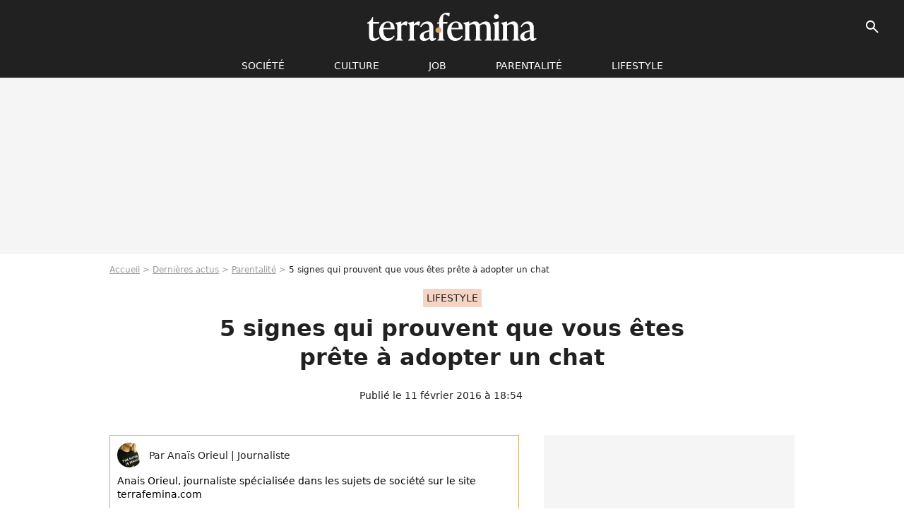

--- FILE ---
content_type: text/html; charset=UTF-8
request_url: https://www.terrafemina.com/article/5-signes-qui-prouvent-que-vous-etes-prete-a-adopter-un-chat_a303651/1
body_size: 14101
content:
<!DOCTYPE html>
<html>
    <head>
        <meta charset="UTF-8">
        <meta name="robots" content="index,follow,max-snippet:-1,max-image-preview:large,max-video-preview:6" />
                <meta name="viewport" content="width=device-width, initial-scale=1.0, maximum-scale=1.0, minimum-scale=1.0, user-scalable=no">
        <title>5 signes qui prouvent que vous êtes prête à adopter un chat - Terrafemina</title>
            
                                                                                                                    
        
            <meta property="og:url" content="https://www.terrafemina.com/article/5-signes-qui-prouvent-que-vous-etes-prete-a-adopter-un-chat_a303651/1">
    
    
    
    
                    <meta property="article:published_time" content="2016-02-11T18:54:00+01:00">
    
                    <meta property="article:modified_time" content="2016-02-11T18:54:00+01:00">
    
            <meta property="article:section" content="Lifestyle" />
    
                        <meta property="article:tag" content="Lifestyle" />
            
        <meta name="keywords" content="" />
        <meta name="Googlebot" content="noarchive" />
        <meta name="author" content="Terrafemina" />
        <meta name="country" content="France" />
        <meta name="geo.country" content="FR" />
                <meta name="description" content="C&amp;#039;est décidé, vous êtes prête à adopter un chat. Mais avez-vous pensé à tout avant de vous engager ? Car si on évoque souvent l&amp;#039;indépendance de la bête, on oublie souvent de préciser qu&amp;#039;un chat demande tout de même du temps, de l&amp;#039;attention, et de l&amp;#039;argent. La preuve par cinq." />
                        <meta name="twitter:site" content="@terrafemina" />
                    <meta property="og:type" content="article" />
        <meta name="twitter:card" content="summary_large_image" />
                <meta property="og:title" content="5 signes qui prouvent que vous êtes prête à adopter un chat" />
        <meta name="twitter:title" content="5 signes qui prouvent que vous êtes prête à adopter un chat" />
                        <meta property="og:description" content="C&amp;#039;est décidé, vous êtes prête à adopter un chat. Mais avez-vous pensé à tout avant de vous engager ? Car si on évoque souvent l&amp;#039;indépendance de la bête, on oublie souvent de préciser qu&amp;#039;un chat demande tout de même du temps, de l&amp;#039;attention, et de l&amp;#039;argent. La preuve par cinq." />
        <meta name="twitter:description" content="C&amp;#039;est décidé, vous êtes prête à adopter un chat. Mais avez-vous pensé à tout avant de vous engager ? Car si on évoque souvent l&amp;#039;indépendance de la bête, on oublie souvent de préciser qu&amp;#039;un chat demande tout de même du temps, de l&amp;#039;attention, et de l&amp;#039;argent. La preuve par cinq." />
                            <meta property="og:image" content="https://static1.terrafemina.com/articles/1/30/36/51/@/378516-les-signes-qui-prouvent-que-vous-etes-pr-1200x630-3.jpg" />
    <meta name="twitter:image" content="https://static1.terrafemina.com/articles/1/30/36/51/@/378516-les-signes-qui-prouvent-que-vous-etes-pr-1200x630-3.jpg" />
                                                
        <link rel="shortcut icon" type="image/x-icon" href="https://static1.terrafemina.com/build/tf_fr/favicon.bb8044dc.png">
        <link rel="icon" type="image/ico" href="https://static1.terrafemina.com/build/tf_fr/favicon.bb8044dc.png">

                        
                        <link rel="preload" href="https://static1.terrafemina.com/build/tf_fr/logo_brand_main.0b5ba459.svg" as="image" />
        
    
            
            
                    <link rel="preload" href="https://static1.terrafemina.com/build/tf_fr/article-3a3f80b9652fde12b51a.css" as="style" />
        <link rel="stylesheet" href="https://static1.terrafemina.com/build/tf_fr/article-3a3f80b9652fde12b51a.css">
    
                
        
<script type="text/javascript">
(function(global) {
    var fontCss           = localStorage.getItem('pp_font_code');
    var distantFontHash   = localStorage.getItem('pp_font_url');
    var currentFontHash   = "https\u003A\/\/static1.terrafemina.com\/build\/tf_fr\/fonts_standalone\u002D839a86215bf0d18acd64.css";

    if (fontCss && distantFontHash && (distantFontHash === currentFontHash)) {
        var style           = document.createElement('style');
            style.type      = 'text/css';
            style.innerHTML = fontCss;

        document.head.appendChild(style);
    }
}(window));
</script>

            </head>

    
    <body class="article-universe articlepage-route ">
    
                <div class="sub-body">
            

<header id="header-main" class="header-main js-header-main">
    <div class="header-top">
        <div class="header-top-left">
            <i id="header-main-menu-icon" class="header-main-menu-icon ui-icons">menu</i>
            <i id="header-main-close-icon" class="header-main-close-icon ui-icons">close2</i>
        </div>

                                <span class="js-b16 1F header-main-logo" aria-label="Accueil">
                <img
                    class="header-logo"
                    src="https://static1.terrafemina.com/build/tf_fr/logo_brand_main.0b5ba459.svg"
                    alt="Terrafemina"
                    width="202"
                    height="50"
                >
            </span>
                    
        <div class="header-top-right">
                        <div class="header-main-btn-holder">
                                    
                                                </div>
            
                                        <i id="header-main-search-icon" class="ui-icons header-main-search-icon">search</i>
                    </div>
    </div>

                        <nav id="header-nav-panel" class="header-bottom header-nav-unloaded"  data-subnav="/api/menu" >
            
                
    <div class="header-main-dropdown-container js-nav-item-holder">
        <div class="header-main-category">
                            <span class="js-b16 1FCB4A4C1FC24F424643CB433FCB21232C2C header-main-nav-link ">société</span>
            
                            <i class="header-icon-more ui-icons">chevron_bot</i>
                <i class="header-icon-next ui-icons js-btn-expand-subnav">chevron_right</i>
                    </div>

                    <div class="header-main-subcategory js-subnav-item-holder" data-key="societe"></div>
            </div>
            
                
    <div class="header-main-dropdown-container js-nav-item-holder">
        <div class="header-main-category">
                            <span class="js-b16 1FCB4A4C1F42C348CBC3C1433FCB2122262C header-main-nav-link ">Culture</span>
            
                            <i class="header-icon-more ui-icons">chevron_bot</i>
                <i class="header-icon-next ui-icons js-btn-expand-subnav">chevron_right</i>
                    </div>

                    <div class="header-main-subcategory js-subnav-item-holder" data-key="culture"></div>
            </div>
            
                
    <div class="header-main-dropdown-container js-nav-item-holder">
        <div class="header-main-category">
                            <span class="js-b16 1FCB4A4C1FCBC14AC44A46483FCB22222C header-main-nav-link ">Job</span>
            
                            <i class="header-icon-more ui-icons">chevron_bot</i>
                <i class="header-icon-next ui-icons js-btn-expand-subnav">chevron_right</i>
                    </div>

                    <div class="header-main-subcategory js-subnav-item-holder" data-key="job"></div>
            </div>
            
                
    <div class="header-main-dropdown-container js-nav-item-holder">
        <div class="header-main-category">
                            <span class="js-b16 1FCB4A4C1F4349444A49CBC23FCB262B2C header-main-nav-link ">Parentalité</span>
            
                            <i class="header-icon-more ui-icons">chevron_bot</i>
                <i class="header-icon-next ui-icons js-btn-expand-subnav">chevron_right</i>
                    </div>

                    <div class="header-main-subcategory js-subnav-item-holder" data-key="parentalite"></div>
            </div>
            
                
    <div class="header-main-dropdown-container js-nav-item-holder">
        <div class="header-main-category">
                            <span class="js-b16 1FCB4A4C1F48464443C2CBC648433FCB212B2521 header-main-nav-link ">Lifestyle</span>
            
                            <i class="header-icon-more ui-icons">chevron_bot</i>
                <i class="header-icon-next ui-icons js-btn-expand-subnav">chevron_right</i>
                    </div>

                    <div class="header-main-subcategory js-subnav-item-holder" data-key="lifestyle"></div>
            </div>
</nav>
            
        <div id="header-main-search-container" class="header-main-search-container">
        <div id="header-main-search-canceled" class="header-main-search-canceled">Annuler</div>

        
<form method="post" action="/rechercher" class="search-form js-search">
    <label for="search_bar" class="search-form-label" aria-label="Rechercher sur Terrafemina"><i class="search-form-picto ui-icons">search</i></label>
    <input
        id="search_bar"
        name="q"
        type="text"
        class="search-form-input js-input-txt"
        placeholder="Rechercher sur Terrafemina"
    />
    <button type="submit" class="search-form-submit js-submit-form" disabled aria-label="__label.header.search.submit">
        OK
    </button>
</form></div>
    </header>
                    
            
    

                            



    


<div class="ad-placement ad-placement-header ad-placeholder">
                    <div class="ad-logo"></div>    
    <div class="ad-container">
        
                    <div class="ad-item "
                id="jad-header-01"
                data-position="header"
                data-device="all"
                data-keywords="%7B%22special-targeting%22%3A%22header%22%7D">
            </div>
            </div>
</div>

            
            <main class="main-content" id="main-content">
                            <div class="breadcrumb">
    <a class="item" href="/">Accueil</a><a class="item" href="/news/1">Dernières actus</a><a class="item" href="/tag/lifestyle_t2482">Parentalité</a><h1 class="item" role="heading" aria-level="1">5 signes qui prouvent que vous êtes prête à adopter un chat</h1></div>            
                                

<div class="article-title-container mg-container">
            <div class="article-title-label">
            
                                    
                    
        
            
        
        
            <span class="label label-type-univers">
                    Lifestyle
                </span>
    
            
            
                    </div>
    
                                                        
    
    
    
    <div class="title-page-container"
            >
                <div class="title-page-text">
        5 signes qui prouvent que vous êtes prête à adopter un chat</div></div>


    
    <div class="article-title-published-container">
        <span class="article-title-published">
                            Publié le  11 février 2016 à 18:54
                    </span>
                    



<div class="share-container js-share"
            data-title="5 signes qui prouvent que vous êtes prête à adopter un chat"
    
    
    
                
                                            
                            
         data-jan="{&quot;eventAction&quot;:[&quot;click&quot;],&quot;eventName&quot;:&quot;social_share&quot;,&quot;position_name&quot;:&quot;social_share_button&quot;}"
    
>
    <div class="icon-container article-title-share ">
        <i class="ui-icons icon-share icon-share">share</i>
    </div>

            <span class="txt-container">Partager</span>
    </div>
            </div>
</div>



                                <div class="gd-2-cols">
                                        <div class="left-col">
                            <section class="article-container">
                                        
            
        <div class="author-article-bio-container mg-content">
            <div class="author-article-bio-link-container">
                <img src="https://static1.terrafemina.com/authors/2/68/2/@/682-56b30e43b408f-35x35-1.jpg"
                    class="author-article-picture"
                    width="35"
                    height="35"
                />

                <span class="author-article-bio-link-span">
                    Par

                    <span class="author-article-bio-name">
                                            Anaïs Orieul
                                        </span>

                    |

                    <span class="author-article-bio-status">
                                            Journaliste
                                        </span>
                </span>
            </div>

                        <div class="author-article-bio-description">
                Anais Orieul, journaliste spécialisée dans les sujets de société sur le site terrafemina.com
            </div>
            
                                                </div>
                        
                    
<div class="article-headline mg-content">
    C'est décidé, vous êtes prête à adopter un chat. Mais avez-vous pensé à tout avant de vous engager ? Car si on évoque souvent l'indépendance de la bête, on oublie souvent de préciser qu'un chat demande tout de même du temps, de l'attention, et de l'argent. La preuve par cinq.
</div>
        
        <div class="mg-container js-editorial-content" id="article-content">
            
    <div data-src="https://printaudio.360.audion.fm/public/playerScripts/v1/collections/b1cJFL8lGRdd/player.js" class="audion-reader mg-content" id="audion_player_placeholder"></div>
                
        
        
        
        
    <div class="main-media-container mg-content">
                    
            
            

        


        
<div class="player-container js-media-player player-main"  id="player-main">
                                                        
                    <div class="player-item"
        
                    data-playlist-id="x9qkpk"
        
                    data-media-id="0"
        
        
                    data-position="playertop"
        
                    data-smart-mute="1"
        
        data-player-id="x1j452"
    >
        <div class="player-anchor" >
                            <img class="player-thumbnail" src="https://static1.terrafemina.com/articles/1/30/36/51/@/378516-les-signes-qui-prouvent-que-vous-etes-pr-580x326-3.jpg" width="580" height="326" >
                    </div>
    </div>
                        
                </div>

                                </div>








            
                            

    

    
    

<div class="ad-placement ad-placement-atf mg-content ad-only-mobile ad-placeholder ad-entitled">
                    <div class="ad-logo"></div>    
    <div class="ad-container">
                                <div class="ad-title">La suite après la publicité</div>
        
                    <div class="ad-item "
                id="jad-atf_mobile-01"
                data-position="rectangle_atf"
                data-device="mobile"
                data-keywords="%5B%5D">
            </div>
            </div>
</div>

                                            
                                            
                        
        
                        <div class="block-text">
            <div class="title-h2">1. Vous êtes financièrement en bonne santé</div><p>C'est le b.a.-ba. Avant de vous ruer dans l'animalerie ou le refuge le plus proche, réfléchissez bien à l'argent que votre nouveau compagnon va vous coûter. Outre les accessoires de base comme la litière et les gamelles, il va aussi falloir penser au coût mensuel de la litière et des croquettes. Viennent ensuite la puce électronique et la possible stérilisation (160 euros environ) ou castration (80 euros environ). Vous pensez que c'est terminé ? Loin de là ! Car il faut également penser au vermifuge, au produit anti-puces, au spray anti-griffures, au coupe-griffes, à la cage de transport, et au très laid mais très utile arbre à chat. Ajoutez à cela les visites chez le vétérinaire et les achats imprévus, et vous vous retrouvez avec <span class="js-b16 45CBCBC02D1F1FCC4A4E46CD19424F4E1F42454ACBC21F4CC3464B431FC3491E42454ACB1E424F4E414643491E424A1E424FC3CB431E2A2321221945CB4E48">une facture d'environ 11 000 euros sur 12 ans</span> . Mais bon, quand on aime on ne compte pas, n'est-ce pas ?</p><div class="title-h2">2. Vous avez du temps</div><p>On a beau répéter que les chats sont des petites bestioles sans scrupules qui considèrent les humains <a href="/article/ca-fait-quoi-d-etre-un-chat-les-scientifiques-revelent-tout_a302216/1">comme de simples ressources d'eau et de nourriture</a>, il n'y a qu'à vivre au quotidien avec l'un d'entre eux pour se rendre compte que ce sont en fait de petites boules d'amour en perpétuel recherche d'attention. Certes, Minette peut disparaître pendant 3h le temps de se payer la sieste du siècle, mais elle peut aussi passer de longs moments à quémander des caresses et des gratouilles. Et puis un chat, ça joue, c'est curieux de tout. Alors préparez-vous à l'avoir souvent dans vos pattes, quitte à frôler la chute de temps en temps.</p>
        </div>
        
                                                    
                        
            
<div class="block-media">
            
    

<img class="image-article" src="https://static1.terrafemina.com/articles/1/30/36/51/@/378521--580x0-1.jpg" width="580" height="580" loading="lazy" alt="..." />

    <span class="media-copyright">© Getty Images</span>
    </div>

    
                                                    
                                            
                        
        
                        <div class="block-text">
            <div class="title-h2">3. Vous avez accepté la corvée de la litière</div><p>Evidemment, personne n'aime nettoyer la litière de son chat. Mais puisqu'il est de toute façon impossible de passer à côté de cette corvée, autant le faire bien. Pensez d'abord à investir dans une litière bien absorbante et dans une pelle pour retirer les crottes régulièrement. Ainsi, vous pourrez espacer les lavages. Pour le confort de votre chat, il est également important de placer son bac à litière dans un coin calme, loin de son coin repas et des appareils électroménagers et facile d'accès. Enfin, vous devez savoir que c'est le chat qui dicte le choix de sa litière. Plusieurs essais peuvent donc être nécessaires avant que votre minet ne soit pleinement satisfait. Quand un chat est content, il entre directement dans son bac sans rechigner et creuse un trou pour faire ses besoins. Il passe ensuite quelques secondes (voire minutes) à recouvrir ses excréments avec soin. Une fois que le choix de la litière est fait, évitez de changer de marque ou de type de gravier, cela a le pouvoir de complètement stresser votre compagnon à quatre pattes.</p><div class="title-h2">4. Vous êtes prête à faire quelques sacrifices matériels</div><p>La plupart du temps, les chats sont adorables. Mais parfois, ils peuvent aussi se transformer en démons fourbes et sans-coeur. C'est dans ces moments-là qu'ils en profitent généralement pour faire leurs griffes sur votre canapé/meuble/tapis/sommier tout neuf. Perfides, ils peuvent aussi prendre un malin plaisir à renverser leur gamelle d'eau sur votre sol propre, à faire tomber des objets qui ne leur ont strictement rien fait ou à s'attaquer au rouleau de papier toilette tout neuf. Bref, ce sont des mécréants, mais des mécréants très attendrissants.</p>
        </div>
        
                                                    
                        
            
<div class="block-media">
            
    

<img class="image-article" src="https://static1.terrafemina.com/articles/1/30/36/51/@/378526--580x0-2.jpg" width="580" height="405" loading="lazy" alt="..." />

    <span class="media-copyright">© Getty Images</span>
    </div>

    
                                                    
                                            
                        
        
                        <div class="block-text">
            <p></p><p><span class="js-b16 [base64]">Catisfastion</span></p><p></p><div class="title-h2">5. Vous n'avez pas peur de vous engager sur une longue période</div><p>Un chat c'est un peu comme un enfant finalement (roooh ça va hein). Quand on décide d'en adopter un, il faut accepter le fait qu'il sera dans les parages un long moment. L'espérance de vie de nos félins de compagnie est de 15 ans en moyenne, mais certains d'entre eux atteignent même la vingtaine. C'est donc un engagement sur la durée. Mais un engagement fait d'amour, de câlins et de gratouilles derrière les oreilles.</p>
        </div>
        
                    
        </div>
    </section>

        
        <section class="mg-container js-embed" data-type="outbrain">
                <!-- OUTBRAIN -->
<div class="OUTBRAIN"
     data-src="https://www.terrafemina.com/article/5-signes-qui-prouvent-que-vous-etes-prete-a-adopter-un-chat_a303651/1"
     data-widget-id="AR_6"
     data-ob-template="terrafemina"
></div>
<!-- OUTBRAIN -->

    </section>

            <section class="mg-container" >
                            
                
                    
    
    
    
    <div class="title-section-container"
            >
                <div class="title-section-text">
        Mots clés</div></div>



            
                                        <span class="js-b16 1FCB4A4C1F48464443C2CBC648433FCB212B2521 tag-card">
            Lifestyle
        </span>
                                            <a class="tag-card" href="/tag/animaux_t992">
            animaux
        </a>
                                            <span class="js-b16 1FCB4A4C1F4943CCC21E43C2C24349CB4643484843C23FCB2A tag-card">
            News essentielles
        </span>
            </section>
                        </div>
                    
                                        <div class="right-col">
                                                                                


    
    

    
<div class="ad-placement ad-placement-atf mg-container ad-only-desk ad-placeholder ad-sticky">
                    <div class="ad-logo"></div>    
    <div class="ad-container">
        
                    <div class="ad-item "
                id="jad-atf_desktop-01"
                data-position="rectangle_atf"
                data-device="desktop"
                data-keywords="%5B%5D">
            </div>
            </div>
</div>

     
    
    
    <section class="rc-section mg-container">
                            
                
                    
    
    
    
    <div class="title-section-container"
            >
                <div class="title-section-text">
        Sur le même thème</div></div>


    
    <div class="rc-content gd gd-gap-15 gd-s-1">
                                    




        












                



    


    


                        








<article class="news-card news-card-1 news-card-row"     >
    <!-- news card picture -->
                        
            
                    
        
                    
                
                
    
    
    
    
        
                
        <figure class="thumbnail news-card-picture thumbnail-1-1 thumbnail-cover"
                    >
                                    
                            
            
                            
        <img class="thumb-img-100 thumb-img"
            src="https://static1.terrafemina.com/uploads/c6/ad/44/c0/e9b67c27981e942e-105x105-2.jpg"
            alt="“Elle a des spasmes ?”, “Elle a pris quoi ?” : Shy’m déchaînée sur scène, les internautes s’en donnent à coeur joie pour la critiquer"
            width="105"
            height="105"
            loading="lazy"
                
            role="presentation"
        />

            
        
        
                </figure>

        
            
    <div class="news-card-info">
                                                        <div class="news-card-label-container">
                                                                                    
                    
        
            
        
        
            <span class="label label-type-univers">
                    people
                </span>
    
                                            </div>
                            
                                                
                                                    <div
                    class="news-card-title"
                                    >

                                            <a href="/article/elle-a-des-spasmes-elle-a-pris-quoi-shy-m-dechainee-sur-scene-les-internautes-s-en-donnent-a-coeur-joie-pour-la-critiquer_a376273/1" class="news-card-link"      role="link" aria-label="“Elle a des spasmes ?”, “Elle a pris quoi ?” : Shy’m déchaînée sur scène, les internautes s’en donnent à coeur joie pour la critiquer">“Elle a des spasmes ?”, “Elle a pris quoi ?” : Shy’m déchaînée sur scène, les internautes s’en donnent à coeur joie pour la critiquer</a>
                    
                </div>
                            
                                                
                                                        <div class="news-card-date">30 août 2025</div>
                                        </div>
</article>

                            




        












                



    


    


                        








<article class="news-card news-card-1 news-card-row"     >
    <!-- news card picture -->
                        
            
                    
        
                    
                
                
    
    
    
    
        
                
        <figure class="thumbnail news-card-picture thumbnail-1-1 thumbnail-cover"
                    >
                                    
                            
            
                            
        <img class="thumb-img-100 thumb-img"
            src="https://static1.terrafemina.com/uploads/6f/09/5d/54/1b2f01ce2873078a-105x105-2.jpg"
            alt="&quot;Pourquoi elle est carrément à moitié à poil ?&quot; : Addison Rae subi de fortes critiques après son concert à Paris"
            width="105"
            height="105"
            loading="lazy"
                
            role="presentation"
        />

            
        
        
                </figure>

        
            
    <div class="news-card-info">
                                                        <div class="news-card-label-container">
                                                                                    
                    
        
            
        
        
            <span class="label label-type-univers">
                    people
                </span>
    
                                            </div>
                            
                                                
                                                    <div
                    class="news-card-title"
                                    >

                                            <a href="/article/pourquoi-elle-est-carrement-a-moitie-a-poil-addison-rae-subi-de-fortes-critiques-apres-son-concert-a-paris_a376300/1" class="news-card-link"      role="link" aria-label="&quot;Pourquoi elle est carrément à moitié à poil ?&quot; : Addison Rae subi de fortes critiques après son concert à Paris">&quot;Pourquoi elle est carrément à moitié à poil ?&quot; : Addison Rae subi de fortes critiques après son concert à Paris</a>
                    
                </div>
                            
                                                
                                                        <div class="news-card-date">3 septembre 2025</div>
                                        </div>
</article>

                            




        












                



    


    


                        








<article class="news-card news-card-1 news-card-row"     >
    <!-- news card picture -->
                        
            
                    
        
                    
                
                
    
    
    
    
        
                
        <figure class="thumbnail news-card-picture thumbnail-1-1 thumbnail-cover"
                    >
                                    
                            
            
                            
        <img class="thumb-img-100 thumb-img"
            src="https://static1.terrafemina.com/uploads/95/ce/63/4b/7e425165db650522-105x105-1.jpg"
            alt="&quot;Sublime à l&#039;intérieur comme à l&#039;extérieur&quot; : à 60 ans, Teri Hatcher assume fièrement ses rides sur un selfie sans filtres et les internautes applaudissent"
            width="105"
            height="105"
            loading="lazy"
                
            role="presentation"
        />

            
        
        
                </figure>

        
            
    <div class="news-card-info">
                                                        <div class="news-card-label-container">
                                                                                    
                    
        
            
        
        
            <span class="label label-type-univers">
                    Société
                </span>
    
                                            </div>
                            
                                                
                                                    <div
                    class="news-card-title"
                                    >

                                            <a href="/article/sublime-a-linterieur-comme-a-lexterieur-a-60-ans-teri-hatcher-assume-fierement-ses-rides-sur-un-selfie-sans-filtres-et-les-internautes-applaudissent_a376166/1" class="news-card-link"      role="link" aria-label="&quot;Sublime à l&#039;intérieur comme à l&#039;extérieur&quot; : à 60 ans, Teri Hatcher assume fièrement ses rides sur un selfie sans filtres et les internautes applaudissent">&quot;Sublime à l&#039;intérieur comme à l&#039;extérieur&quot; : à 60 ans, Teri Hatcher assume fièrement ses rides sur un selfie sans filtres et les internautes applaudissent</a>
                    
                </div>
                            
                                                
                                                        <div class="news-card-date">7 août 2025</div>
                                        </div>
</article>

                            




        












                



    


    


                        








<article class="news-card news-card-1 news-card-row"     >
    <!-- news card picture -->
                        
            
                    
        
                    
                
                
    
    
    
    
        
                
        <figure class="thumbnail news-card-picture thumbnail-1-1 thumbnail-cover"
                    >
                                    
                            
            
                            
        <img class="thumb-img-100 thumb-img"
            src="https://static1.terrafemina.com/uploads/4f/a7/e5/93/2f2ddbd320753705-105x105-1.jpg"
            alt="&quot;A 50 ans on a plus que des seconds rôles !&quot;, dénonce cette célèbre actrice française face à l&#039;âgisme du cinéma français"
            width="105"
            height="105"
            loading="lazy"
                
            role="presentation"
        />

            
        
        
                </figure>

        
            
    <div class="news-card-info">
                                                        <div class="news-card-label-container">
                                                                                    
                    
        
            
        
        
            <span class="label label-type-univers">
                    cinéma
                </span>
    
                                            </div>
                            
                                                
                                                    <div
                    class="news-card-title"
                                    >

                                            <a href="/article/a-50-ans-on-a-plus-que-des-seconds-roles-denonce-cette-celebre-actrice-francaise-face-a-lagisme-du-cinema-francais_a376220/1" class="news-card-link"      role="link" aria-label="&quot;A 50 ans on a plus que des seconds rôles !&quot;, dénonce cette célèbre actrice française face à l&#039;âgisme du cinéma français">&quot;A 50 ans on a plus que des seconds rôles !&quot;, dénonce cette célèbre actrice française face à l&#039;âgisme du cinéma français</a>
                    
                </div>
                            
                                                
                                                        <div class="news-card-date">20 août 2025</div>
                                        </div>
</article>

                            




        












                



    


    


                        








<article class="news-card news-card-1 news-card-row"     >
    <!-- news card picture -->
                        
            
                    
        
                    
                
                
    
    
    
    
        
                
        <figure class="thumbnail news-card-picture thumbnail-1-1 thumbnail-cover"
                    >
                                    
                            
            
                            
        <img class="thumb-img-100 thumb-img"
            src="https://static1.terrafemina.com/uploads/e8/9c/3a/22/81d0b4687e23efed-105x105-1.jpg"
            alt="&quot;La clé qui a ouvert mes cuisses&quot; : oui, Taylor Swift a raison de parler de sexe, et on a décrypté ses chansons les plus hot (et what the fuck) sur le sujet"
            width="105"
            height="105"
            loading="lazy"
                
            role="presentation"
        />

            
        
        
                </figure>

        
            
    <div class="news-card-info">
                                                        <div class="news-card-label-container">
                                                                                    
                    
        
            
        
        
            <span class="label label-type-univers">
                    Culture
                </span>
    
                                            </div>
                            
                                                
                                                    <div
                    class="news-card-title"
                                    >

                                            <span class="js-b16 [base64] news-card-link" role="link" aria-label="&quot;La cl&eacute; qui a ouvert mes cuisses&quot; : oui, Taylor Swift a raison de parler de sexe, et on a d&eacute;crypt&eacute; ses chansons les plus hot (et what the fuck) sur le sujet">&quot;La clé qui a ouvert mes cuisses&quot; : oui, Taylor Swift a raison de parler de sexe, et on a décrypté ses chansons les plus hot (et what the fuck) sur le sujet</span>
                    
                </div>
                            
                                                
                                                        <div class="news-card-date">11 décembre 2025</div>
                                        </div>
</article>

                            




        












                



    


    


                        








<article class="news-card news-card-1 news-card-row"     >
    <!-- news card picture -->
                        
            
                    
        
                    
                
                
    
    
    
    
        
                
        <figure class="thumbnail news-card-picture thumbnail-1-1 thumbnail-cover"
                    >
                                    
                            
            
                            
        <img class="thumb-img-100 thumb-img"
            src="https://static1.terrafemina.com/uploads/1a/25/6d/5c/31bd583e1d988c81-105x105-1.jpg"
            alt="A revoir gratuitement en ligne, le film choc qui a valu à Adèle Exarchopoulos son second César : sa cinéaste nous raconte la scène la plus bouleversante"
            width="105"
            height="105"
            loading="lazy"
                
            role="presentation"
        />

            
        
        
                </figure>

        
            
    <div class="news-card-info">
                                                        <div class="news-card-label-container">
                                                                                    
                    
        
            
        
        
            <span class="label label-type-univers">
                    cinéma
                </span>
    
                                            </div>
                            
                                                
                                                    <div
                    class="news-card-title"
                                    >

                                            <span class="js-b16 [base64] news-card-link" role="link" aria-label="A revoir gratuitement en ligne, le film choc qui a valu &agrave; Ad&egrave;le Exarchopoulos son second C&eacute;sar : sa cin&eacute;aste nous raconte la sc&egrave;ne la plus bouleversante">A revoir gratuitement en ligne, le film choc qui a valu à Adèle Exarchopoulos son second César : sa cinéaste nous raconte la scène la plus bouleversante</span>
                    
                </div>
                            
                                                
                                                        <div class="news-card-date">9 septembre 2025</div>
                                        </div>
</article>

                        </div>

                        </section>
     
    
    
    <section class="rc-section mg-container">
                            
                
                    
    
    
    
    <div class="title-section-container"
            >
                <div class="title-section-text">
        Les articles similaires</div></div>


    
    <div class="rc-content gd gd-gap-15 gd-s-1">
                                    




        












                



    


    


                        








<article class="news-card news-card-1 news-card-row"     >
    <!-- news card picture -->
                        
            
                    
        
                    
                
                
    
    
    
    
        
                
        <figure class="thumbnail news-card-picture thumbnail-1-1 thumbnail-cover"
                    >
                                    
                            
            
                            
        <img class="thumb-img-100 thumb-img"
            src="https://static1.terrafemina.com/uploads/e6/35/6d/42/d54f1652227b8b1a-105x105-1.jpg"
            alt="&quot;Etre nue est à la mode&quot; : Margot Robbie et Dakota Johnson ne cachent rien en naked dress, la tenue transparente la plus sulfureuse (et féministe ?)"
            width="105"
            height="105"
            loading="lazy"
                
            role="presentation"
        />

            
        
        
                </figure>

        
            
    <div class="news-card-info">
                                                        <div class="news-card-label-container">
                                                                                    
                    
        
            
        
        
            <span class="label label-type-univers">
                    Lifestyle
                </span>
    
                                            </div>
                            
                                                
                                                    <div
                    class="news-card-title"
                                    >

                                            <a href="/article/etre-nue-est-a-la-mode-margot-robbie-et-dakota-johnson-ne-cachent-rien-en-naked-dress-la-tenue-transparente-la-plus-sulfureuse-et-feministe_a376379/1" class="news-card-link"      role="link" aria-label="&quot;Etre nue est à la mode&quot; : Margot Robbie et Dakota Johnson ne cachent rien en naked dress, la tenue transparente la plus sulfureuse (et féministe ?)">&quot;Etre nue est à la mode&quot; : Margot Robbie et Dakota Johnson ne cachent rien en naked dress, la tenue transparente la plus sulfureuse (et féministe ?)</a>
                    
                </div>
                            
                                                
                                                        <div class="news-card-date">12 septembre 2025</div>
                                        </div>
</article>

                            




        












                



    


    


                        








<article class="news-card news-card-1 news-card-row"     >
    <!-- news card picture -->
                        
            
                    
        
                    
                
                
    
    
    
    
        
                
        <figure class="thumbnail news-card-picture thumbnail-1-1 thumbnail-cover"
                    >
                                    
                            
            
                            
        <img class="thumb-img-100 thumb-img"
            src="https://static1.terrafemina.com/uploads/aa/75/77/aa/61a7c6ef703ad1cf-105x105-1.jpg"
            alt="&quot;Le téton d&#039;or&quot;, &quot;Qui a zoomé ?&quot; : cette ex-footballeuse française poste une vidéo et son accident de maillot fait réagir les beaufs"
            width="105"
            height="105"
            loading="lazy"
                
            role="presentation"
        />

            
        
        
                </figure>

        
            
    <div class="news-card-info">
                                                        <div class="news-card-label-container">
                                                                                    
                    
        
            
        
        
            <span class="label label-type-univers">
                    News essentielles
                </span>
    
                                            </div>
                            
                                                
                                                    <div
                    class="news-card-title"
                                    >

                                            <a href="/article/le-teton-dor-qui-a-zoome-cette-ex-footballeuse-francaise-poste-une-video-et-son-accident-de-maillot-fait-reagir-les-beaufs_a376499/1" class="news-card-link"      role="link" aria-label="&quot;Le téton d&#039;or&quot;, &quot;Qui a zoomé ?&quot; : cette ex-footballeuse française poste une vidéo et son accident de maillot fait réagir les beaufs">&quot;Le téton d&#039;or&quot;, &quot;Qui a zoomé ?&quot; : cette ex-footballeuse française poste une vidéo et son accident de maillot fait réagir les beaufs</a>
                    
                </div>
                            
                                                
                                                        <div class="news-card-date">28 septembre 2025</div>
                                        </div>
</article>

                            




        












                



    


    


                        








<article class="news-card news-card-1 news-card-row"     >
    <!-- news card picture -->
                        
            
                    
        
                    
                
                
    
    
    
    
        
                
        <figure class="thumbnail news-card-picture thumbnail-1-1 thumbnail-cover"
                    >
                                    
                            
            
                            
        <img class="thumb-img-100 thumb-img"
            src="https://static1.terrafemina.com/uploads/61/7d/c6/7b/62e330ee8aac09df-105x105-1.jpg"
            alt="&quot;J&#039;avais compté les capotes&quot; : trompée par ce célèbre humoriste, cette star de télé-réalité se confie sans filtre sur les raisons de leur rupture"
            width="105"
            height="105"
            loading="lazy"
                
            role="presentation"
        />

            
        
        
                </figure>

        
            
    <div class="news-card-info">
                                                        <div class="news-card-label-container">
                                                                                    
                    
        
            
        
        
            <span class="label label-type-univers">
                    News essentielles
                </span>
    
                                            </div>
                            
                                                
                                                    <div
                    class="news-card-title"
                                    >

                                            <a href="/article/javais-compte-les-capotes-trompee-par-ce-celebre-humoriste-cette-star-de-tele-realite-se-confie-sans-filtre-sur-les-raisons-de-leur-rupture_a376391/1" class="news-card-link"      role="link" aria-label="&quot;J&#039;avais compté les capotes&quot; : trompée par ce célèbre humoriste, cette star de télé-réalité se confie sans filtre sur les raisons de leur rupture">&quot;J&#039;avais compté les capotes&quot; : trompée par ce célèbre humoriste, cette star de télé-réalité se confie sans filtre sur les raisons de leur rupture</a>
                    
                </div>
                            
                                                
                                                        <div class="news-card-date">13 septembre 2025</div>
                                        </div>
</article>

                            




        












                



    


    


                        








<article class="news-card news-card-1 news-card-row"     >
    <!-- news card picture -->
                        
            
                    
        
                    
                
                
    
    
    
    
        
                
        <figure class="thumbnail news-card-picture thumbnail-1-1 thumbnail-cover"
                    >
                                    
                            
            
                            
        <img class="thumb-img-100 thumb-img"
            src="https://static1.terrafemina.com/uploads/8f/e7/68/78/ec3638246005d679-105x105-1.jpg"
            alt="&quot;J&#039;ai éteint le son&quot;, &quot;Sommet de malaise&quot;, &quot;Eclaté au sol&quot;, &quot;Nul&quot; : cette humoriste controversée arrive sur France Inter et sa chronique fait beaucoup réagir"
            width="105"
            height="105"
            loading="lazy"
                
            role="presentation"
        />

            
        
        
                </figure>

        
            
    <div class="news-card-info">
                                                        <div class="news-card-label-container">
                                                                                    
                    
        
            
        
        
            <span class="label label-type-univers">
                    réseaux sociaux
                </span>
    
                                            </div>
                            
                                                
                                                    <div
                    class="news-card-title"
                                    >

                                            <a href="/article/j-ai-eteint-le-son-sommet-de-malaise-eclate-au-sol-nul-cette-humoriste-controversee-arrive-sur-france-inter-et-sa-chronique-fait-beaucoup-reagir_a376318/1" class="news-card-link"      role="link" aria-label="&quot;J&#039;ai éteint le son&quot;, &quot;Sommet de malaise&quot;, &quot;Eclaté au sol&quot;, &quot;Nul&quot; : cette humoriste controversée arrive sur France Inter et sa chronique fait beaucoup réagir">&quot;J&#039;ai éteint le son&quot;, &quot;Sommet de malaise&quot;, &quot;Eclaté au sol&quot;, &quot;Nul&quot; : cette humoriste controversée arrive sur France Inter et sa chronique fait beaucoup réagir</a>
                    
                </div>
                            
                                                
                                                        <div class="news-card-date">5 septembre 2025</div>
                                        </div>
</article>

                            




        












                



    


    


                        








<article class="news-card news-card-1 news-card-row"     >
    <!-- news card picture -->
                        
            
                    
        
                    
                
                
    
    
    
    
        
                
        <figure class="thumbnail news-card-picture thumbnail-1-1 thumbnail-cover"
                    >
                                    
                            
            
                            
        <img class="thumb-img-100 thumb-img"
            src="https://static1.terrafemina.com/uploads/c2/97/d0/d2/380663a7a07eb6d7-105x105-1.jpg"
            alt="&quot;Qu&#039;est-ce qui lui est arrivé ?&quot;, &quot;Elle mange bien à la cantine&quot; : Léa Seydoux dévoile ses courbes dans une robe transparente et s&#039;attire les critiques des grossophobes"
            width="105"
            height="105"
            loading="lazy"
                
            role="presentation"
        />

            
        
        
                </figure>

        
            
    <div class="news-card-info">
                                                        <div class="news-card-label-container">
                                                                                    
                    
        
            
        
        
            <span class="label label-type-univers">
                    News essentielles
                </span>
    
                                            </div>
                            
                                                
                                                    <div
                    class="news-card-title"
                                    >

                                            <span class="js-b16 [base64] news-card-link" role="link" aria-label="&quot;Qu&#039;est-ce qui lui est arriv&eacute; ?&quot;, &quot;Elle mange bien &agrave; la cantine&quot; : L&eacute;a Seydoux d&eacute;voile ses courbes dans une robe transparente et s&#039;attire les critiques des grossophobes">&quot;Qu&#039;est-ce qui lui est arrivé ?&quot;, &quot;Elle mange bien à la cantine&quot; : Léa Seydoux dévoile ses courbes dans une robe transparente et s&#039;attire les critiques des grossophobes</span>
                    
                </div>
                            
                                                
                                                        <div class="news-card-date">7 septembre 2025</div>
                                        </div>
</article>

                            




        












                



    


    


                        








<article class="news-card news-card-1 news-card-row"     >
    <!-- news card picture -->
                        
            
                    
        
                    
                
                
    
    
    
    
        
                
        <figure class="thumbnail news-card-picture thumbnail-1-1 thumbnail-cover"
                    >
                                    
                            
            
                            
        <img class="thumb-img-100 thumb-img"
            src="https://static1.terrafemina.com/uploads/0c/2b/4a/5c/db59f5c6b0a8b7bf-105x105-2.jpg"
            alt="&quot;Pour qui se prend-t-elle ?&quot; : Marion Cotillard suscite la polémique face à Reese Witherspoon pour une raison très précise"
            width="105"
            height="105"
            loading="lazy"
                
            role="presentation"
        />

            
        
        
                </figure>

        
            
    <div class="news-card-info">
                                                        <div class="news-card-label-container">
                                                                                    
                    
        
            
        
        
            <span class="label label-type-univers">
                    people
                </span>
    
                                            </div>
                            
                                                
                                                    <div
                    class="news-card-title"
                                    >

                                            <span class="js-b16 [base64] news-card-link" role="link" aria-label="&quot;Pour qui se prend-t-elle ?&quot; : Marion Cotillard suscite la pol&eacute;mique face &agrave; Reese Witherspoon pour une raison tr&egrave;s pr&eacute;cise">&quot;Pour qui se prend-t-elle ?&quot; : Marion Cotillard suscite la polémique face à Reese Witherspoon pour une raison très précise</span>
                    
                </div>
                            
                                                
                                                        <div class="news-card-date">11 septembre 2025</div>
                                        </div>
</article>

                        </div>

                        </section>




    

    
<div class="ad-placement ad-placement-mtf mg-container ad-placeholder ad-sticky">
                    <div class="ad-logo"></div>    
    <div class="ad-container">
        
                    <div class="ad-item "
                id="jad-mtf-01"
                data-position="rectangle_mtf"
                data-device="all"
                data-keywords="%5B%5D">
            </div>
            </div>
</div>

     
    
    
    <section class="rc-section mg-container">
                            
                
                    
    
    
    
    <div class="title-section-container"
            >
                <div class="title-section-text">
        Dernières actualités</div></div>


    
    <div class="rc-content gd gd-gap-15 gd-s-1 mg-content">
                                    




        












                



    


    


                        








<article class="news-card news-card-1 news-card-row"     >
    <!-- news card picture -->
                        
            
                    
        
                    
                
                
    
    
    
    
        
                
        <figure class="thumbnail news-card-picture thumbnail-1-1 thumbnail-cover"
                    >
                                    
                            
            
                            
        <img class="thumb-img-100 thumb-img"
            src="https://static1.terrafemina.com/uploads/33/c7/2f/be/ef317d838add3120-105x105-2.jpg"
            alt="&quot;Sublime&quot;, &quot;Beauté naturelle&quot; Cristina Cordula en bikini à 61 ans sidère les internautes"
            width="105"
            height="105"
            loading="lazy"
                
            role="presentation"
        />

            
        
        
                </figure>

        
            
    <div class="news-card-info">
                                                        <div class="news-card-label-container">
                                                                                    
                    
        
            
        
        
            <span class="label label-type-univers">
                    people
                </span>
    
                                            </div>
                            
                                                
                                                    <div
                    class="news-card-title"
                                    >

                                            <a href="/article/sublime-beaute-naturelle-cristina-cordula-en-bikini-a-61-ans-sidere-les-internautes_a377037/1" class="news-card-link"      role="link" aria-label="&quot;Sublime&quot;, &quot;Beauté naturelle&quot; Cristina Cordula en bikini à 61 ans sidère les internautes">&quot;Sublime&quot;, &quot;Beauté naturelle&quot; Cristina Cordula en bikini à 61 ans sidère les internautes</a>
                    
                </div>
                            
                                                
                                                        <div class="news-card-date">21 janvier 2026</div>
                                        </div>
</article>

                            




        












                



    


    


                        








<article class="news-card news-card-1 news-card-row"     >
    <!-- news card picture -->
                        
            
                    
        
                    
                
                
    
    
    
    
        
                
        <figure class="thumbnail news-card-picture thumbnail-1-1 thumbnail-cover"
                    >
                                    
                            
            
                            
        <img class="thumb-img-100 thumb-img"
            src="https://static1.terrafemina.com/uploads/99/a1/eb/2b/d31e825fa23f60eb-105x105-1.jpg"
            alt="Valérie Lemercier refuse les scènes de sexe mais a dit &quot;oui&quot; pour cette fable féministe sensuelle et réjouissante à voir en ligne"
            width="105"
            height="105"
            loading="lazy"
                
            role="presentation"
        />

            
        
        
                </figure>

        
            
    <div class="news-card-info">
                                                        <div class="news-card-label-container">
                                                                                    
                    
        
            
        
        
            <span class="label label-type-univers">
                    cinéma
                </span>
    
                                            </div>
                            
                                                
                                                    <div
                    class="news-card-title"
                                    >

                                            <a href="/article/valerie-lemercier-refuse-les-scenes-de-sexe-mais-a-dit-oui-pour-cette-fable-feministe-sensuelle-et-rejouissante-a-voir-en-ligne_a377039/1" class="news-card-link"      role="link" aria-label="Valérie Lemercier refuse les scènes de sexe mais a dit &quot;oui&quot; pour cette fable féministe sensuelle et réjouissante à voir en ligne">Valérie Lemercier refuse les scènes de sexe mais a dit &quot;oui&quot; pour cette fable féministe sensuelle et réjouissante à voir en ligne</a>
                    
                </div>
                            
                                                
                                                        <div class="news-card-date">21 janvier 2026</div>
                                        </div>
</article>

                            




        












                



    


    


                        








<article class="news-card news-card-1 news-card-row"     >
    <!-- news card picture -->
                        
            
                    
        
                    
                
                
    
    
    
    
        
                
        <figure class="thumbnail news-card-picture thumbnail-1-1 thumbnail-cover"
                    >
                                    
                            
            
                            
        <img class="thumb-img-100 thumb-img"
            src="https://static1.terrafemina.com/uploads/2c/4e/38/55/ba35ee88de5856d9-105x105-2.jpg"
            alt="&quot;Sex symbol&quot; : Kim Kardashian s&#039;assume en cuir à 45 ans et ça va faire rager les machos qui hurlent à la &quot;culture du vide&quot;"
            width="105"
            height="105"
            loading="lazy"
                
            role="presentation"
        />

            
        
        
                </figure>

        
            
    <div class="news-card-info">
                                                        <div class="news-card-label-container">
                                                                                    
                    
        
            
        
        
            <span class="label label-type-univers">
                    look
                </span>
    
                                            </div>
                            
                                                
                                                    <div
                    class="news-card-title"
                                    >

                                            <a href="/article/sex-symbol-kim-kardashian-s-assume-en-cuir-a-45-ans-et-ca-va-faire-rager-les-machos-qui-hurlent-a-la-culture-du-vide_a377036/1" class="news-card-link"      role="link" aria-label="&quot;Sex symbol&quot; : Kim Kardashian s&#039;assume en cuir à 45 ans et ça va faire rager les machos qui hurlent à la &quot;culture du vide&quot;">&quot;Sex symbol&quot; : Kim Kardashian s&#039;assume en cuir à 45 ans et ça va faire rager les machos qui hurlent à la &quot;culture du vide&quot;</a>
                    
                </div>
                            
                                                
                                                        <div class="news-card-date">21 janvier 2026</div>
                                        </div>
</article>

                            




        












                



    


    


                        








<article class="news-card news-card-1 news-card-row"     >
    <!-- news card picture -->
                        
            
                    
        
                    
                
                
    
    
    
    
        
                
        <figure class="thumbnail news-card-picture thumbnail-1-1 thumbnail-cover"
                    >
                                    
                            
            
                            
        <img class="thumb-img-100 thumb-img"
            src="https://static1.terrafemina.com/uploads/f5/4c/24/59/b40edc7d17face9b-105x105-1.jpg"
            alt="&quot;Ne cachez pas ces seins !&quot; : ces stars ont dit adieu au soutif, et c&#039;est libérateur"
            width="105"
            height="105"
            loading="lazy"
                
            role="presentation"
        />

            
        
        
                </figure>

        
            
    <div class="news-card-info">
                                                        <div class="news-card-label-container">
                                                                                    
                    
        
            
        
        
            <span class="label label-type-univers">
                    Société
                </span>
    
                                            </div>
                            
                                                
                                                    <div
                    class="news-card-title"
                                    >

                                            <a href="/article/ne-cachez-pas-ces-seins-ces-stars-ont-dit-adieu-au-soutif-et-cest-liberateur_a377038/1" class="news-card-link"      role="link" aria-label="&quot;Ne cachez pas ces seins !&quot; : ces stars ont dit adieu au soutif, et c&#039;est libérateur">&quot;Ne cachez pas ces seins !&quot; : ces stars ont dit adieu au soutif, et c&#039;est libérateur</a>
                    
                </div>
                            
                                                
                                                        <div class="news-card-date">21 janvier 2026</div>
                                        </div>
</article>

                            




        












                



    


    


                        








<article class="news-card news-card-1 news-card-row"     >
    <!-- news card picture -->
                        
            
                    
        
                    
                
                
    
    
    
    
        
                
        <figure class="thumbnail news-card-picture thumbnail-1-1 thumbnail-cover"
                    >
                                    
                            
            
                            
        <img class="thumb-img-100 thumb-img"
            src="https://static1.terrafemina.com/uploads/48/dd/26/d0/ffc541d1e93288c2-105x105-2.jpg"
            alt="Deux sex symbols réunis dans une publicité Calvin Klein et c&#039;est (super) hot"
            width="105"
            height="105"
            loading="lazy"
                
            role="presentation"
        />

            
        
        
                </figure>

        
            
    <div class="news-card-info">
                                                        <div class="news-card-label-container">
                                                                                    
                    
        
            
        
        
            <span class="label label-type-univers">
                    people
                </span>
    
                                            </div>
                            
                                                
                                                    <div
                    class="news-card-title"
                                    >

                                            <span class="js-b16 1F4AC1CB464248431F4B43C3C51EC243C51EC2C64E414F48C21EC143C34946C21E4B4A49C21EC349431EC0C34148464246CB431E424A48C446491E47484346491E43CB1E4243C2CB1EC2C3C043C11E454FCB3F4A222C2C20222B1F2A news-card-link" role="link" aria-label="Deux sex symbols r&eacute;unis dans une publicit&eacute; Calvin Klein et c&#039;est (super) hot">Deux sex symbols réunis dans une publicité Calvin Klein et c&#039;est (super) hot</span>
                    
                </div>
                            
                                                
                                                        <div class="news-card-date">21 janvier 2026</div>
                                        </div>
</article>

                            




        












                



    


    


                        








<article class="news-card news-card-1 news-card-row"     >
    <!-- news card picture -->
                        
            
                    
        
                    
                
                
    
    
    
    
        
                
        <figure class="thumbnail news-card-picture thumbnail-1-1 thumbnail-cover"
                    >
                                    
                            
            
                            
        <img class="thumb-img-100 thumb-img"
            src="https://static1.terrafemina.com/uploads/73/84/67/15/4487a7fc96bf2290-105x105-1.jpg"
            alt="&quot;Evitez...&quot; : Karine Le Marchand dévoile un (très bon) conseil de dating pour les femmes"
            width="105"
            height="105"
            loading="lazy"
                
            role="presentation"
        />

            
        
        
                </figure>

        
            
    <div class="news-card-info">
                                                        <div class="news-card-label-container">
                                                                                    
                    
        
            
        
        
            <span class="label label-type-univers">
                    relations
                </span>
    
                                            </div>
                            
                                                
                                                    <div
                    class="news-card-title"
                                    >

                                            <span class="js-b16 1F4AC1CB464248431F43C446CB43CD1E474AC14649431E48431E4E4AC142454A494B1E4B43C44F4648431EC3491ECBC143C21E414F491E424F49C24346481E4B431E4B4ACB46494C1EC04FC3C11E4843C21E44434E4E43C23F4A222C2C2022231F2A news-card-link" role="link" aria-label="&quot;Evitez...&quot; : Karine Le Marchand d&eacute;voile un (tr&egrave;s bon) conseil de dating pour les femmes">&quot;Evitez...&quot; : Karine Le Marchand dévoile un (très bon) conseil de dating pour les femmes</span>
                    
                </div>
                            
                                                
                                                        <div class="news-card-date">21 janvier 2026</div>
                                        </div>
</article>

                        </div>

                                                    
    
        
        
        
                            
        
                            
        
        
    
        <span class="js-b16 1F4943CCC21F2A btn btn-type-tertiary btn-md">
                            <span>Dernières news</span>
            </span>

                    </section>




    

    
<div class="ad-placement ad-placement-btf mg-container ad-placeholder ad-sticky">
                    <div class="ad-logo"></div>    
    <div class="ad-container">
        
                    <div class="ad-item "
                id="jad-btf-01"
                data-position="rectangle_btf"
                data-device="all"
                data-keywords="%5B%5D">
            </div>
            </div>
</div>


                                            </div>
                                    </div>
                                        </main>

                                                






<div class="ad-placement ad-placement-footer">
    
    <div class="ad-container">
        
                    <div class="ad-item "
                id="jad-footer-01"
                data-position="footer"
                data-device="all"
                data-keywords="%5B%5D">
            </div>
            </div>
</div>

                






<div class="ad-placement ad-placement-interstitial">
    
    <div class="ad-container">
        
                    <div class="ad-item "
                id="jad-interstitial-01"
                data-position="interstitial"
                data-device="all"
                data-keywords="%5B%5D">
            </div>
            </div>
</div>

                






<div class="ad-placement ad-placement-pulse">
    
    <div class="ad-container">
        
                    <div class="ad-item "
                id="jad-pulse-01"
                data-position="pulse"
                data-device="all"
                data-keywords="%5B%5D">
            </div>
            </div>
</div>

                                
                
            
    

        
<script type="text/javascript">
    window._nli=window._nli||[],window._nli.push(["brand", "BNLI-1525"]),function(){var n,e,i=window._nli||(window._nli=[]);i.loaded||((n=document.createElement("script")).defer=!0,n.src="https://l.terrafemina.com/sdk.js",(e=document.getElementsByTagName("script")[0]).parentNode.insertBefore(n,e),i.loaded=!0)}();
</script>

                                                    
    




                            
            
<footer class="footer-wrapper" id="footer-main">
    <div class="footer-brand-logo">
                    <img
                class="footer-brand-logo-img"
                src="https://static1.terrafemina.com/build/tf_fr/logo_brand_white.0b5ba459.svg"
                alt="Terrafemina"
                width="202"
                height="50"
                loading="lazy"
            >
            </div>

                        <div class="footer-navigation-info-container">
                                                            <div class="footer-link-container">
                            <span class="js-b16 45CBCBC0C22D1F1FCCCCCC19CB43C1C14A44434E46494A19424F4E1FC243C1C4464243C21F48434C4A48 footer-link">
                            Conditions Générales d&#039;Utilisation
                            </span>
                            &nbsp;|&nbsp;
                        </div>
                                                                                <div class="footer-link-container">
                            <span class="js-b16 45CBCBC0C22D1F1FCCCCCC19CB43C1C14A44434E46494A19424F4E1FC243C1C4464243C21FCC454F46C2 footer-link">
                            Qui sommes-nous ?
                            </span>
                            &nbsp;|&nbsp;
                        </div>
                                                                                <div class="footer-link-container">
                            <span class="js-b16 45CBCBC0C22D1F1FCCCCCC19CB43C1C14A44434E46494A19424F4E1FC243C1C4464243C21F4E4349CB464F49C21E48434C4A4843C2 footer-link">
                            Mentions légales
                            </span>
                            &nbsp;|&nbsp;
                        </div>
                                                                                <div class="footer-link-container">
                            <span class="js-b16 45CBCBC0C22D1F1FCCCCCC19CB43C1C14A44434E46494A19424F4E1FC243C1C4464243C21FC04F4846CB46CAC3431E4B431E424F4F474643C2 footer-link">
                            Politique sur les cookies et autres traceurs
                            </span>
                            &nbsp;|&nbsp;
                        </div>
                                                                                <div class="footer-link-container">
                            <span class="js-b16 45CBCBC0C22D1F1FCCCCCC19CB43C1C14A44434E46494A19424F4E1FC243C1C4464243C21FC04F4846CB46CAC3431EC0C14FCB4342CB464F491E4B4F494943C2 footer-link">
                            Politique de protection des données
                            </span>
                            &nbsp;|&nbsp;
                        </div>
                                                                                <div class="footer-link-container">
                            <span class="js-b16 45CBCBC0C22D1F1FCCCCCC19CB43C1C14A44434E46494A19424F4E1FC243C1C4464243C21F424CC4 footer-link">
                            Conditions Générales de l&#039;offre payante Terrafemina.com
                            </span>
                            &nbsp;|&nbsp;
                        </div>
                                                                                <div class="footer-link-container">
                            <span class="js-b16 45CBCBC0C22D1F1FCCCCCC19CB43C1C14A44434E46494A19424F4E1FC243C1C4464243C21F494FCB464446424ACB464F491EC0C3C245 footer-link">
                            Notifications
                            </span>
                            &nbsp;|&nbsp;
                        </div>
                                                                                <div class="footer-link-container">
                            <span class="js-b16 45CBCBC0C22D1F1FCCCCCC19CB43C1C14A44434E46494A19424F4E1FC243C1C4464243C21F4C43C143C11EC3CB46CA footer-link">
                            Gérer Utiq
                            </span>
                            &nbsp;|&nbsp;
                        </div>
                                                                                <span class="footer-link-container footer-link" onclick="Didomi.notice.show()">
                            Préférences cookies
                        </span>
                                                </div>
          
    
    <div class="footer-copyright-container">
        <div class="footer-webedia-logo">
                            <img
                    src="/build/common/Webedia_Entertainment_Network_Logo_White.17b730ec.svg"
                    alt="Webedia"
                    width="200"
                    height="65"
                    loading="lazy"
                >
                    </div>
        <p class="footer-copyright">
            Copyright © 2008 - 2026 <br> Webedia - Tous droits réservés
        </p>
    </div>
</footer>



    


            <div class="easyAdsBox">&nbsp;</div>
            <div id="mq-state" class="mq-state"></div>            <div id="overlay-layer" class="overlay-layer"></div>

                <script type="application/ld+json">{"@context":"https:\/\/schema.org","@type":"NewsArticle","headline":"5 signes qui prouvent que vous êtes prête à adopter un chat","mainEntityOfPage":{"@type":"WebPage","@id":"https:\/\/www.terrafemina.com\/article\/5-signes-qui-prouvent-que-vous-etes-prete-a-adopter-un-chat_a303651\/1"},"datePublished":"2016-02-11T18:54:00+01:00","dateModified":"2016-02-11T18:54:00+01:00","image":{"@type":"ImageObject","url":"https:\/\/static1.terrafemina.com\/articles\/1\/30\/36\/51\/@\/378516-les-signes-qui-prouvent-que-vous-etes-pr-1200x0-3.jpg"},"author":{"@type":"Person","name":"Anaïs Orieul","worksFor":{"@type":"Organization","name":"Terrafemina","description":"{{ seo_constants.brand_title }} est la référence actu pour les femmes. News politiques, économiques, culturelles... la rédaction de {{ seo_constants.brand_title }} traque quotidiennement l'info pour la traiter sous un angle féminin et porte un regard différent sur notre société, ses bouleversements et le quotidien de la vie des femmes.","sameAs":["https:\/\/www.facebook.com\/terrafemina","https:\/\/twitter.com\/terrafemina"],"url":"https:\/\/www.terrafemina.com\/","logo":{"@type":"ImageObject","url":"https:\/\/static1.terrafemina.com\/skins\/amp-logo-orig-1.png"}},"description":"Anais Orieul, journaliste spécialisée dans les sujets de société sur le site terrafemina.com","jobTitle":"Journaliste","url":"https:\/\/www.terrafemina.com\/auteur\/anais-orieul_a682","image":"https:\/\/static1.terrafemina.com\/authors\/2\/68\/2\/@\/682-56b30e43b408f-orig-1.jpg"},"publisher":{"@type":"Organization","name":"Terrafemina","description":"{{ seo_constants.brand_title }} est la référence actu pour les femmes. News politiques, économiques, culturelles... la rédaction de {{ seo_constants.brand_title }} traque quotidiennement l'info pour la traiter sous un angle féminin et porte un regard différent sur notre société, ses bouleversements et le quotidien de la vie des femmes.","sameAs":["https:\/\/www.facebook.com\/terrafemina","https:\/\/twitter.com\/terrafemina"],"url":"https:\/\/www.terrafemina.com\/","logo":{"@type":"ImageObject","url":"https:\/\/static1.terrafemina.com\/skins\/amp-logo-orig-1.png"}}}</script>

                            <script type="text/javascript">
                    

window._GLOBALS = {"build":"12715057963","website_name":"Terrafemina","jad_cmp":{"name":"didomi","siteId":"e23a01f6-a508-4e71-8f50-c1a9cae7c0d0","noticeId":"eNgLwNz8","paywall":{"clientId":"AVvF60FpOZcS6UoBe6sf8isBLYwzuLgMQCnNdE-FvpoW_OhR8P6zERqhyuIBGPOxqrTHKxv7QxsXnfck","planId":"P-6C32877591387682CMBQZOFA","tosUrl":"https:\/\/www.terrafemina.com\/services\/cgv","touUrl":"https:\/\/www.terrafemina.com\/services\/legal","privacyUrl":"https:\/\/www.terrafemina.com\/services\/politique-protection-donnes"},"includeCmp":false},"jad_config":{"src":"https:\/\/cdn.lib.getjad.io\/library\/120157152\/terrafemina_fr_web","page":"\/120157152\/TERRAFEMINA_FR_WEB\/article\/horizontal","keywords":{"version":"PPv2","site":"terrafemina","content_id":"303651","title":["5","signes","qui","prouvent","que","vous","etes","prete","a","adopter","un","chat"],"tags":["lifestyle","animaux","news-essentielles"],"has_video":"1"},"article_inread_added_interval":3,"ad_logo_src":"https:\/\/static1.terrafemina.com\/build\/tf_fr\/logo_brand_ads.730ff8c9.png","ad_title":"La suite apr\u00e8s la publicit\u00e9","interstitialOnFirstPageEnabled":false,"disableAds":false},"jan_config":{"src":"https:\/\/cdn.lib.getjan.io\/library\/terrafemina.js"},"ga":{"route":"articlepage","has_video_content":"1","content_id":"303651","content_length":"4025","content_title":"5 signes qui prouvent que vous \u00eates pr\u00eate \u00e0 adopter un chat","content_publication_date":"2016-02-11 18:54:00","content_republication_date":"","author_id":"682","author_name":"anais-orieul","has_main_video_content":"1","linked_entities":null,"tags":["lifestyle","animaux","news-essentielles"],"type_page":"article","content_type":"horizontal"},"gtm":{"id":"GTM-WG3SK3P"},"routes":{"current":"articlepage"},"constants":{"WEBSITE_HAS_CONSENT":true},"front":{"fontUrlkey":"pp_font_url","fontCodekey":"pp_font_code","fontCssUrl":"https:\/\/static1.terrafemina.com\/build\/tf_fr\/fonts_standalone-839a86215bf0d18acd64.css","hasSound1Percent":true}}


var dataLayer = dataLayer || [{"article_id":"303651","route":"articlepage","has_video_content":"1","content_id":"303651","content_length":"4025","content_title":"5 signes qui prouvent que vous \u00eates pr\u00eate \u00e0 adopter un chat","content_publication_date":"2016-02-11 18:54:00","content_republication_date":"","author_id":"682","author_name":"anais-orieul","has_main_video_content":"1","linked_entities":null,"tags":["lifestyle","animaux","news-essentielles"],"type_page":"article","content_type":"horizontal","version":"PPv2","site":"terrafemina","title":["5","signes","qui","prouvent","que","vous","etes","prete","a","adopter","un","chat"],"has_video":"1"}];

window.jad = window.jad || {};
jad.cmd = jad.cmd || [];

window.jan = window.jan || {};
jan.cmd = jan.cmd || [];
jancmd = function(){jan.cmd.push(arguments);};
                </script>

                <script>
    window.nativePlacementsTrackingData = []
</script>

                <script src="/build/common/base-f6873b7a0a59249d8cfb.js" defer></script><script src="/build/common/article-59d3ad2165a796f79505.js" defer></script>
            
                                                
    <!-- DIDOMI GLOBALS -->
    <script type="text/javascript">
        window.didomiOnReady = window.didomiOnReady || [];
        window.didomiEventListeners = window.didomiEventListeners || [];
    </script>

                
                    
                    <!-- DIDOMI CMP SCRIPT BY NOTICE ID -->
            <script type="text/javascript">window.gdprAppliesGlobally=true;(function(){function a(e){if(!window.frames[e]){if(document.body&&document.body.firstChild){var t=document.body;var n=document.createElement("iframe");n.style.display="none";n.name=e;n.title=e;t.insertBefore(n,t.firstChild)}
            else{setTimeout(function(){a(e)},5)}}}function e(n,r,o,c,s){function e(e,t,n,a){if(typeof n!=="function"){return}if(!window[r]){window[r]=[]}var i=false;if(s){i=s(e,t,n)}if(!i){window[r].push({command:e,parameter:t,callback:n,version:a})}}e.stub=true;function t(a){if(!window[n]||window[n].stub!==true){return}if(!a.data){return}
            var i=typeof a.data==="string";var e;try{e=i?JSON.parse(a.data):a.data}catch(t){return}if(e[o]){var r=e[o];window[n](r.command,r.parameter,function(e,t){var n={};n[c]={returnValue:e,success:t,callId:r.callId};a.source.postMessage(i?JSON.stringify(n):n,"*")},r.version)}}
            if(typeof window[n]!=="function"){window[n]=e;if(window.addEventListener){window.addEventListener("message",t,false)}else{window.attachEvent("onmessage",t)}}}e("__tcfapi","__tcfapiBuffer","__tcfapiCall","__tcfapiReturn");a("__tcfapiLocator");(function(e){
            var t=document.createElement("script");t.id="spcloader";t.type="text/javascript";t.async=true;t.src="https://sdk.privacy-center.org/"+e+"/loader.js?target_type=notice&target=eNgLwNz8";t.charset="utf-8";var n=document.getElementsByTagName("script")[0];n.parentNode.insertBefore(t,n)})('e23a01f6-a508-4e71-8f50-c1a9cae7c0d0')})();</script>
                                                </div>
        </body>
</html>
